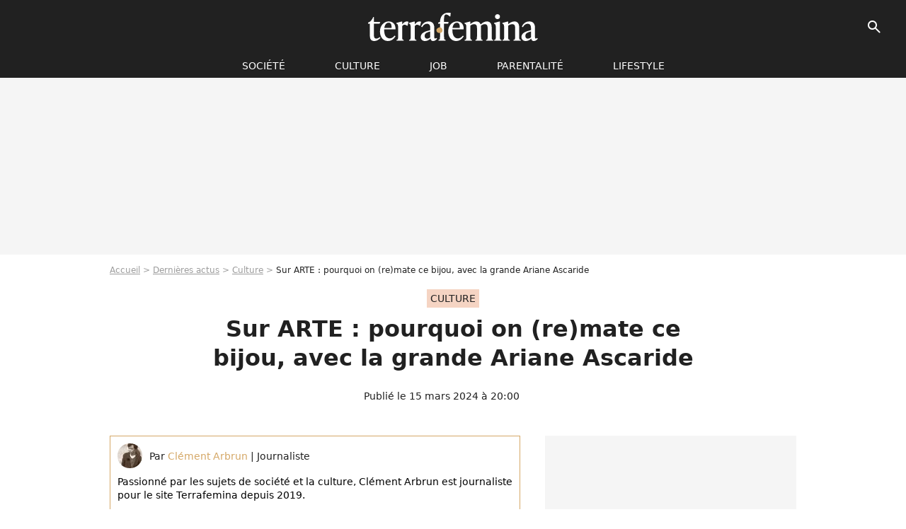

--- FILE ---
content_type: text/html; charset=UTF-8
request_url: https://www.terrafemina.com/article/marseille-on-redecouvre-gratuit-en-streaming-ce-film-de-guediguian-avec-arianne-ascaride_a370605/1
body_size: 14704
content:
<!DOCTYPE html>
<html>
    <head>
        <meta charset="UTF-8">
        <meta name="robots" content="index,follow,max-snippet:-1,max-image-preview:large,max-video-preview:6" />
                <meta name="viewport" content="width=device-width, initial-scale=1.0, maximum-scale=1.0, minimum-scale=1.0, user-scalable=no">
        <title>Sur ARTE : pourquoi on (re)mate ce bijou, avec la grande Ariane Ascaride - Terrafemina</title>
            
                                                                                                                                                                                                                                            
        
            <meta property="og:url" content="https://www.terrafemina.com/article/marseille-on-redecouvre-gratuit-en-streaming-ce-film-de-guediguian-avec-arianne-ascaride_a370605/1">
    
    
    
    
                    <meta property="article:published_time" content="2024-03-15T20:00:00+01:00">
    
                    <meta property="article:modified_time" content="2024-03-15T20:00:00+01:00">
    
            <meta property="article:section" content="Culture" />
    
                        <meta property="article:tag" content="Culture" />
                    <meta property="article:tag" content="cinéma" />
            
        <meta name="keywords" content="" />
        <meta name="Googlebot" content="noarchive" />
        <meta name="author" content="Terrafemina" />
        <meta name="country" content="France" />
        <meta name="geo.country" content="FR" />
                <meta name="description" content="Marseille, la gauche, les femmes, l&amp;#039;amour... Voilà un film de Robert Guédiguian qui émerveille par sa tendresse, sa dimension contestataire et ses figures féminines fortes. On le rattrape fissa, gratuitement en streaming, grâce à ARTE." />
                        <meta name="twitter:site" content="@terrafemina" />
                    <meta property="og:type" content="article" />
        <meta name="twitter:card" content="summary_large_image" />
                <meta property="og:title" content="Sur ARTE : pourquoi on (re)mate ce bijou, avec la grande Ariane Ascaride" />
        <meta name="twitter:title" content="Sur ARTE : pourquoi on (re)mate ce bijou, avec la grande Ariane Ascaride" />
                        <meta property="og:description" content="Marseille, la gauche, les femmes, l&amp;#039;amour... Voilà un film de Robert Guédiguian qui émerveille par sa tendresse, sa dimension contestataire et ses figures féminines fortes. On le rattrape fissa, gratuitement en streaming, grâce à ARTE." />
        <meta name="twitter:description" content="Marseille, la gauche, les femmes, l&amp;#039;amour... Voilà un film de Robert Guédiguian qui émerveille par sa tendresse, sa dimension contestataire et ses figures féminines fortes. On le rattrape fissa, gratuitement en streaming, grâce à ARTE." />
                            <meta property="og:image" content="https://static1.terrafemina.com/articles/5/37/06/05/@/621530-sur-arte-on-re-decouvre-fissa-cette-me-1200x630-1.jpg" />
    <meta name="twitter:image" content="https://static1.terrafemina.com/articles/5/37/06/05/@/621530-sur-arte-on-re-decouvre-fissa-cette-me-1200x630-1.jpg" />
                                                
        <link rel="shortcut icon" type="image/x-icon" href="https://static1.terrafemina.com/build/tf_fr/favicon.bb8044dc.png">
        <link rel="icon" type="image/ico" href="https://static1.terrafemina.com/build/tf_fr/favicon.bb8044dc.png">

                        
                        <link rel="preload" href="https://static1.terrafemina.com/build/tf_fr/logo_brand_main.0b5ba459.svg" as="image" />
        
    
            
            
                    <link rel="preload" href="https://static1.terrafemina.com/build/tf_fr/article-7815508d75596e3709d8.css" as="style" />
        <link rel="stylesheet" href="https://static1.terrafemina.com/build/tf_fr/article-7815508d75596e3709d8.css">
    
                
        
<script type="text/javascript">
(function(global) {
    var fontCss           = localStorage.getItem('pp_font_code');
    var distantFontHash   = localStorage.getItem('pp_font_url');
    var currentFontHash   = "https\u003A\/\/static1.terrafemina.com\/build\/tf_fr\/fonts_standalone\u002D839a86215bf0d18acd64.css";

    if (fontCss && distantFontHash && (distantFontHash === currentFontHash)) {
        var style           = document.createElement('style');
            style.type      = 'text/css';
            style.innerHTML = fontCss;

        document.head.appendChild(style);
    }
}(window));
</script>

            </head>

    
    <body class="article-universe articlepage-route ">
    
                <div class="sub-body">
            

<header id="header-main" class="header-main js-header-main">
    <div class="header-top">
        <div class="header-top-left">
            <i id="header-main-menu-icon" class="header-main-menu-icon ui-icons">menu</i>
            <i id="header-main-close-icon" class="header-main-close-icon ui-icons">close2</i>
        </div>

                                <span class="js-b16 1F header-main-logo" aria-label="Accueil">
                <img
                    class="header-logo"
                    src="https://static1.terrafemina.com/build/tf_fr/logo_brand_main.0b5ba459.svg"
                    alt="Terrafemina"
                    width="202"
                    height="50"
                >
            </span>
                    
        <div class="header-top-right">
                        <div class="header-main-btn-holder">
                                    
                                                </div>
            
                                        <i id="header-main-search-icon" class="ui-icons header-main-search-icon">search</i>
                    </div>
    </div>

                        <nav id="header-nav-panel" class="header-bottom header-nav-unloaded"  data-subnav="/api/menu" >
            
                
    <div class="header-main-dropdown-container js-nav-item-holder">
        <div class="header-main-category">
                            <span class="js-b16 1FCB4A4C1FC24F424643CB433FCB21232C2C header-main-nav-link ">société</span>
            
                            <i class="header-icon-more ui-icons">chevron_bot</i>
                <i class="header-icon-next ui-icons js-btn-expand-subnav">chevron_right</i>
                    </div>

                    <div class="header-main-subcategory js-subnav-item-holder" data-key="societe"></div>
            </div>
            
                
    <div class="header-main-dropdown-container js-nav-item-holder">
        <div class="header-main-category">
                            <span class="js-b16 1FCB4A4C1F42C348CBC3C1433FCB2122262C header-main-nav-link ">Culture</span>
            
                            <i class="header-icon-more ui-icons">chevron_bot</i>
                <i class="header-icon-next ui-icons js-btn-expand-subnav">chevron_right</i>
                    </div>

                    <div class="header-main-subcategory js-subnav-item-holder" data-key="culture"></div>
            </div>
            
                
    <div class="header-main-dropdown-container js-nav-item-holder">
        <div class="header-main-category">
                            <span class="js-b16 1FCB4A4C1FCBC14AC44A46483FCB22222C header-main-nav-link ">Job</span>
            
                            <i class="header-icon-more ui-icons">chevron_bot</i>
                <i class="header-icon-next ui-icons js-btn-expand-subnav">chevron_right</i>
                    </div>

                    <div class="header-main-subcategory js-subnav-item-holder" data-key="job"></div>
            </div>
            
                
    <div class="header-main-dropdown-container js-nav-item-holder">
        <div class="header-main-category">
                            <span class="js-b16 1FCB4A4C1F4349444A49CBC23FCB262B2C header-main-nav-link ">Parentalité</span>
            
                            <i class="header-icon-more ui-icons">chevron_bot</i>
                <i class="header-icon-next ui-icons js-btn-expand-subnav">chevron_right</i>
                    </div>

                    <div class="header-main-subcategory js-subnav-item-holder" data-key="parentalite"></div>
            </div>
            
                
    <div class="header-main-dropdown-container js-nav-item-holder">
        <div class="header-main-category">
                            <span class="js-b16 1FCB4A4C1F48464443C2CBC648433FCB212B2521 header-main-nav-link ">Lifestyle</span>
            
                            <i class="header-icon-more ui-icons">chevron_bot</i>
                <i class="header-icon-next ui-icons js-btn-expand-subnav">chevron_right</i>
                    </div>

                    <div class="header-main-subcategory js-subnav-item-holder" data-key="lifestyle"></div>
            </div>
</nav>
            
        <div id="header-main-search-container" class="header-main-search-container">
        <div id="header-main-search-canceled" class="header-main-search-canceled">Annuler</div>

        
<form method="post" action="/rechercher" class="search-form js-search">
    <label for="search_bar" class="search-form-label" aria-label="Rechercher sur Terrafemina"><i class="search-form-picto ui-icons">search</i></label>
    <input
        id="search_bar"
        name="q"
        type="text"
        class="search-form-input js-input-txt"
        placeholder="Rechercher sur Terrafemina"
    />
    <button type="submit" class="search-form-submit js-submit-form" disabled aria-label="__label.header.search.submit">
        OK
    </button>
</form></div>
    </header>
                            


<div class="js-art-top-cta article-header-container">
    <div class="article-header-element-container">
        <span class="js-b16 1F article-header-link">
            <img
                class="article-header-logo"
                src="https://static1.terrafemina.com/build/tf_fr/logo_brand_main.0b5ba459.svg"
                alt="Terrafemina"
                width="202"
                height="50"
            >
        </span>

        
                        
    
        
        
        
                            
        
        
        
        
    
        <span class="js-b16 [base64] btn article-header-subcategory btn-type-primary" data-jan="{&quot;eventAction&quot;:[&quot;click&quot;],&quot;eventName&quot;:&quot;diapo_open_from_header&quot;,&quot;position_name&quot;:&quot;diapo_open_button_from_header&quot;,&quot;content_id&quot;:370605}">
                            <span>Voir les 12 photos</span>
            </span>

            </div>

    <span id="progress-bar"></span>
</div>
    
            
    

                            



    


<div class="ad-placement ad-placement-header ad-placeholder">
                    <div class="ad-logo"></div>    
    <div class="ad-container">
        
                    <div class="ad-item "
                id="jad-header-01"
                data-position="header"
                data-device="all"
                data-keywords="%7B%22special-targeting%22%3A%22header%22%7D">
            </div>
            </div>
</div>

            
            <main class="main-content" id="main-content">
                            <div class="breadcrumb">
    <a class="item" href="/">Accueil</a><a class="item" href="/news/1">Dernières actus</a><a class="item" href="/tag/culture_t2397">Culture</a><h1 class="item" role="heading" aria-level="1">Sur ARTE : pourquoi on (re)mate ce bijou, avec la grande Ariane Ascaride</h1></div>            
                                

<div class="article-title-container mg-container">
            <div class="article-title-label">
            
                                    
                    
        
            
        
        
            <span class="label label-type-univers">
                    Culture
                </span>
    
            
            
                    </div>
    
                                                        
    
    
    
    <div class="title-page-container"
            >
                <div class="title-page-text">
        Sur ARTE : pourquoi on (re)mate ce bijou, avec la grande Ariane Ascaride</div></div>


    
    <div class="article-title-published-container">
        <span class="article-title-published">
                            Publié le  15 mars 2024 à 20:00
                    </span>
                    



<div class="share-container js-share"
            data-title="Sur ARTE : pourquoi on (re)mate ce bijou, avec la grande Ariane Ascaride"
    
    
    
                
                                            
                            
         data-jan="{&quot;eventAction&quot;:[&quot;click&quot;],&quot;eventName&quot;:&quot;social_share&quot;,&quot;position_name&quot;:&quot;social_share_button&quot;}"
    
>
    <div class="icon-container article-title-share ">
        <i class="ui-icons icon-share icon-share">share</i>
    </div>

            <span class="txt-container">Partager</span>
    </div>
            </div>
</div>



                                <div class="gd-2-cols">
                                        <div class="left-col">
                            <section class="article-container">
                                        
            
        <div class="author-article-bio-container mg-content">
            <div class="author-article-bio-link-container">
                <img src="https://static1.terrafemina.com/authors/7/10/07/@/1007-5d022f0fce480-35x35-1.jpg"
                    class="author-article-picture"
                    width="35"
                    height="35"
                />

                <span class="author-article-bio-link-span">
                    Par

                    <span class="author-article-bio-name">
                                            <a class="author-article-bio-link" href="/auteur/clement-arbrun_a1007">Clément Arbrun</a>
                                        </span>

                    |

                    <span class="author-article-bio-status">
                                            Journaliste
                                        </span>
                </span>
            </div>

                        <div class="author-article-bio-description">
                Passionné par les sujets de société et la culture, Clément Arbrun est journaliste pour le site Terrafemina depuis 2019.
            </div>
            
                                                </div>
                        
                    
<div class="article-headline mg-content">
    Marseille, la gauche, les femmes, l'amour... Voilà un film de Robert Guédiguian qui émerveille par sa tendresse, sa dimension contestataire et ses figures féminines fortes. On le rattrape fissa, gratuitement en streaming, grâce à ARTE.
</div>
        
        <div class="mg-container js-editorial-content" id="article-content">
            
    <div data-src="https://printaudio.360.audion.fm/public/playerScripts/v1/collections/b1cJFL8lGRdd/player.js" class="audion-reader mg-content" id="audion_player_placeholder"></div>
                
        
        
                            
        
    <div class="main-media-container mg-content">
                    
            
            

        


        
<div class="player-container js-media-player player-main"  id="player-main">
                                                        
                    <div class="player-item"
                    data-video-id="x8ujtgc"
        
        
                    data-media-id="621532"
        
        
                    data-position="playertop"
        
                    data-smart-mute="1"
        
        data-player-id="x1j452"
    >
        <div class="player-anchor" >
                            <img class="player-thumbnail" src="https://static1.terrafemina.com/articles/5/37/06/05/@/621530-sur-arte-on-re-decouvre-fissa-cette-me-580x326-1.jpg" width="580" height="326" >
                    </div>
    </div>
                        
                </div>

                            <span class="media-copyright">Sur ARTE : pourquoi on (re)mate ce bijou, avec la grande Ariane Ascaride</span>
                                </div>


    
    <div class="stickers-article-container mg-content">
                    

    
        <span class="js-b16 [base64]#block-diapo2 stickers-item" data-jan="{&quot;eventAction&quot;:[&quot;click&quot;],&quot;eventName&quot;:&quot;diapo_open_from_carousel&quot;,&quot;position_name&quot;:&quot;diapo_open_button_and_thumbnails_from_carousel&quot;,&quot;content_id&quot;:370605}">
    
        <img class="stickers-item-img" src="https://static1.terrafemina.com/articles/5/37/06/05/@/621530-sur-arte-on-re-decouvre-fissa-cette-me-100x90-1.jpg" width="100" height="90" loading="lazy" alt="Sur ARTE, on (re)découvre fissa cette merveille, avec l&#039;immense Ariane Ascaride">

        </span>
                        

    
        <span class="js-b16 [base64]#block-diapo3 stickers-item" data-jan="{&quot;eventAction&quot;:[&quot;click&quot;],&quot;eventName&quot;:&quot;diapo_open_from_carousel&quot;,&quot;position_name&quot;:&quot;diapo_open_button_and_thumbnails_from_carousel&quot;,&quot;content_id&quot;:370605}">
    
        <img class="stickers-item-img" src="https://static1.terrafemina.com/articles/5/37/06/05/@/621530-sur-arte-on-re-decouvre-fissa-cette-me-100x90-1.jpg" width="100" height="90" loading="lazy" alt="Sur ARTE : pourquoi on (re)mate ce bijou, avec la grande Ariane Ascaride">

        </span>
                        

    
        <span class="js-b16 [base64]#block-diapo4 stickers-item" data-jan="{&quot;eventAction&quot;:[&quot;click&quot;],&quot;eventName&quot;:&quot;diapo_open_from_carousel&quot;,&quot;position_name&quot;:&quot;diapo_open_button_and_thumbnails_from_carousel&quot;,&quot;content_id&quot;:370605}">
    
        <img class="stickers-item-img" src="https://static1.terrafemina.com/articles/5/37/06/05/@/621520-marseille-la-gauche-les-femmes-l-amou-100x90-2.jpg" width="100" height="90" loading="lazy" alt="Marseille, la gauche, les femmes, l&#039;amour... Voilà un film de Robert Guédiguian qui émerveille par sa tendresse, sa dimension contestataire et ses figures féminiens fortes. On le rattrape fissa, gratuitement en streaming, grâce à ARTE. 
Ariane Ascaride (habillée en Dior) - Photocall de la 49ème édition de la cérémonie des César à l&#039;Olympia à Paris le 23 février 2024 © Dominique Jacovides / Olivier Borde / Bestimage ">

        </span>
                        

    
        <span class="js-b16 [base64]#block-diapo5 stickers-item" data-jan="{&quot;eventAction&quot;:[&quot;click&quot;],&quot;eventName&quot;:&quot;diapo_open_from_carousel&quot;,&quot;position_name&quot;:&quot;diapo_open_button_and_thumbnails_from_carousel&quot;,&quot;content_id&quot;:370605}">
    
        <img class="stickers-item-img" src="https://static1.terrafemina.com/articles/5/37/06/05/@/621526-ca-raconte-quoi-c-est-simple-marius-100x90-2.jpg" width="100" height="90" loading="lazy" alt="Ca raconte quoi ? C&#039;est simple : Marius et Jeannette, prolétaires abimés par la vie, se rencontrent, se chamaillent au début, puis se découvrent, et s&#039;aiment. Sous le soleil, pas de misère, mais des échanges hauts en couleurs avec leurs amis du quartier de l&#039;Estaque.">

        </span>
                        

    
        <span class="js-b16 [base64]#block-diapo6 stickers-item" data-jan="{&quot;eventAction&quot;:[&quot;click&quot;],&quot;eventName&quot;:&quot;diapo_open_from_carousel&quot;,&quot;position_name&quot;:&quot;diapo_open_button_and_thumbnails_from_carousel&quot;,&quot;content_id&quot;:370605}">
    
        <img class="stickers-item-img" src="https://static1.terrafemina.com/articles/5/37/06/05/@/621521-dans-la-peau-de-la-solaire-jeannette-ce-100x90-2.jpg" width="100" height="90" loading="lazy" alt="Dans la peau de la solaire Jeannette, celle qui décoche des sourires à faire s&#039;écrouler les murs mais aussi des coups de gueule contre le capitalisme et l&#039;exploitation, on retrouve l&#039;immense Ariane Ascaride. Aux côtés de ses consoeurs, elle incarne l&#039;âme de ce film intime et politique. On vous raconte pourquoi...
Ariane Ascaride (habillée en Dior) - 49ème édition de la cérémonie des César à l&#039;Olympia à Paris le 23 février 2024 © Dominique Jacovides / Olivier Borde / Bestimage ">

        </span>
                </div>

    <div class="mg-content">
                        
    
        
        
        
                            
        
                            
        
        
    
        <a
    class="btn btn-type-primary btn-md"
            href="/diapo/marseille-on-redecouvre-gratuit-en-streaming-ce-film-de-guediguian-avec-arianne-ascaride_a370605/1"
                    
                                            
                            
         data-jan="{&quot;eventAction&quot;:[&quot;click&quot;],&quot;eventName&quot;:&quot;diapo_open_from_carousel&quot;,&quot;position_name&quot;:&quot;diapo_open_button_and_thumbnails_from_carousel&quot;,&quot;content_id&quot;:370605}"
    
        >
                            <span>Voir les 12 photos</span>
            </a>

            </div>




    
                            

    

    
    

<div class="ad-placement ad-placement-atf mg-content ad-only-mobile ad-placeholder ad-entitled">
                    <div class="ad-logo"></div>    
    <div class="ad-container">
                                <div class="ad-title">La suite après la publicité</div>
        
                    <div class="ad-item "
                id="jad-atf_mobile-01"
                data-position="rectangle_atf"
                data-device="mobile"
                data-keywords="%5B%5D">
            </div>
            </div>
</div>

                                            
                                            
                        
        
                        <div class="block-text">
            <p>Car Paris suffit bien deux minutes, Arte nous propose une escale en plein <a href="/article/vacances-a-marseille-on-lutte-contre-le-harcelement-a-la-plage_a365347/1">Marseille</a>. Sur le site est disponible toute une partie de l'oeuvre du cinéaste Robert Guédiguian, qui a su comme aucun autre sublimer la cité phocéenne. Ses citoyens, son langage, sa poésie, oui, mais aussi... Ses femmes.</p><p>Et un film<span class="js-b16 45CBCBC0C22D1F1FCCCCCC194AC1CB4319CBC41F44C11FC4464B434FC21F202A202C22241E2020201EBA1F4E4AC146C3C21E43CB1E4D434A494943CBCB431F"> à (re)voir gratuitement en streaming ici-même </span> en dit long sur cet aspect : <em>Marius et Jeannette</em>, heureusement moins tragique qu'un Roméo et Juliette. Ca raconte quoi ? C'est simple : Marius et Jeannette, prolétaires abimés par la vie, se rencontrent, se chamaillent au début, puis se découvrent, et s'aiment. Sous le soleil, pas de misère, mais des échanges hauts en couleurs avec leurs amis du quartier de l'Estaque.</p><p>Dans la peau de la solaire Jeannette, celle qui décoche des sourires à faire s'écrouler les murs mais aussi des coups de gueule contre le capitalisme et l'exploitation, on retrouve l'immense <a href="/article/festival-off-d-avignon-2023-8-spectacles-qui-captent-admirablement-bien-notre-societe_a369322/1">Ariane Ascaride</a>. Aux côtés de ses consoeurs, elle incarne l'âme de ce film intime et politique.</p><p>On vous raconte pourquoi...</p><div class="title-h2">Dans le coeur des femmes, une lutte contre le capitalisme et la bêtise humaine</div><p>Voilà un film qui réchauffe le coeur. Gnan-gnan ? Non, simplement tendre, authentique, et très caustique, surtout par ce qu'il dévoile d'une France tout sauf résignée, qui dialogue, s'ouvre à l'autre, lutte contre les discriminations et la bêtise humaine. Bien des personnages de cette chronique marseillaise prennent position contre la haine facile, l'abattement des travailleurs, les préjugés, luttent pour le respect, la grève... <a href="/article/moins-de-patriarcat-plus-de-celine-sciamma-les-films-de-la-cineaste-enfin-sur-netflix_a369949/1">L'amour.</a></p><p>Oui, car c'est une romance, et force est de constater que l'amour y est militant. Quand la fille de Jeannette évoque le bonheur de sa mère, elle délivre un véritable discours politique : "<em>Je voudrais qu'elle soit heureuse. Elle le mérite. J'ai presque envie de dire qu'elle y a droit. Que si elle avait pas sa part de bonheur, ce serait comme une injustice</em>"</p><p>Il n'y a bien que Robert Guédiguian pour mêler avec tant de vérité les sentiments et l'engagement. On le comprend aussi lorsqu'un personnage, féminin une nouvelle fois, s'exprime l'espace d'un monologue empli de gravité sur la proximité affective qu'elle a éprouvé lors de l'Occupation, comme un besoin urgent d'aimer pour survivre, dans un contexte des plus tragiques. Là, la tendresse se fait devoir de mémoire.</p><p>"<em>C'est une histoire d'amour. Pas Sissi et l'archiduc. Non, une histoire d'amour chez les pauvres, là où il n'y a vraiment aucun intérêt en jeu dans le fait de vivre ensemble</em>", décrypte le cinéaste du côté d'ARTE. "<em>Il y aurait plutôt des soucis supplémentaires. C'est un conte : la vie n'est pas comme cela. Croyez-moi, j'en suis conscient. C'est une proposition, une envie de lumière, d'air frais, de bonheur malgré tout possible</em>".</p><p>"<em>La cour ressemble à une scène de théâtre : les voisins de Jeannette constituent le choeur antique. Ce qui me permet d'intervenir dans le débat crucial de la recette de l'aïoli, de faire de la publicité pour L'Humanité, d'insister sur le fait que voter Le Pen ne serait-ce qu'une fois est une fois de trop... Bref, de situer dans son contexte actuel cette histoire d'amour</em>"</p><p>La manière dont le réalisateur perçoit l'Amour avec un grand A n'a jamais été aussi actuelle. Car aujourd'hui, comme le démontrent les travaux polyphoniques d'Aline Laurent-Mayard, <a href="/article/amour-victoire-tuaillon-nous-parle-coeur-couple-et-feminisme_a358404/1">Mona Chollet et Victoire Tuaillon,</a> l'amour est <a href="/article/relations-pourquoi-l-amour-est-la-nouvelle-grande-lutte-feministe_a360588/1">au coeur des luttes féministes.</a> Des combats qui pourraient trouver en Jeannette une formidable égérie !</p>
        </div>
        
                    
        </div>
    </section>

        
        <section class="mg-container js-embed" data-type="outbrain">
                <!-- OUTBRAIN -->
<div class="OUTBRAIN"
     data-src="https://www.terrafemina.com/article/marseille-on-redecouvre-gratuit-en-streaming-ce-film-de-guediguian-avec-arianne-ascaride_a370605/1"
     data-widget-id="AR_6"
     data-ob-template="terrafemina"
></div>
<!-- OUTBRAIN -->

    </section>

            <section class="mg-container" >
                            
                
                    
    
    
    
    <div class="title-section-container"
            >
                <div class="title-section-text">
        Mots clés</div></div>



            
                                        <span class="js-b16 1FCB4A4C1F42C348CBC3C1433FCB2122262C tag-card">
            Culture
        </span>
                                            <span class="js-b16 1FCB4A4C1F4943CCC21E43C2C24349CB4643484843C23FCB2A tag-card">
            News essentielles
        </span>
                                            <a class="tag-card" href="/tag/femmes-engagees_t2322">
            Femmes engagées
        </a>
                                            <span class="js-b16 1FCB4A4C1F4E4AC1C243464848433FCB2A252321 tag-card">
            marseille
        </span>
                                            <a class="tag-card" href="/tag/cinema_t207">
            cinéma
        </a>
                                            <a class="tag-card" href="/tag/femmes_t122">
            femmes
        </a>
                                            <a class="tag-card" href="/tag/amour_t862">
            amour
        </a>
                                            <a class="tag-card" href="/tag/relations_t1032">
            relations
        </a>
            </section>
                        </div>
                    
                                        <div class="right-col">
                                                                                


    
    

    
<div class="ad-placement ad-placement-atf mg-container ad-only-desk ad-placeholder ad-sticky">
                    <div class="ad-logo"></div>    
    <div class="ad-container">
        
                    <div class="ad-item "
                id="jad-atf_desktop-01"
                data-position="rectangle_atf"
                data-device="desktop"
                data-keywords="%5B%5D">
            </div>
            </div>
</div>

     
    
    
    <section class="rc-section mg-container">
                            
                
                    
    
    
    
    <div class="title-section-container"
            >
                <div class="title-section-text">
        Sur le même thème</div></div>


    
    <div class="rc-content gd gd-gap-15 gd-s-1">
                                    




        












                



    


    


                        








<article class="news-card news-card-1 news-card-row"     >
    <!-- news card picture -->
                        
            
                    
        
                    
                
                
    
    
    
    
        
                
        <figure class="thumbnail news-card-picture thumbnail-1-1 thumbnail-cover"
                    >
                                    
                            
            
                            
        <img class="thumb-img-100 thumb-img"
            src="https://static1.terrafemina.com/uploads/cf/c4/1d/d2/bb877dbe6703a3cc-105x105-1.jpg"
            alt="&quot;Je n&#039;étais pas assez...&quot; : Jennifer Lawrence explique pourquoi ce cinéaste très connu (et plutôt sexiste) ne l&#039;a pas engagée pour son plus grand film"
            width="105"
            height="105"
            loading="lazy"
                
            role="presentation"
        />

            
        
        
                </figure>

        
            
    <div class="news-card-info">
                                                        <div class="news-card-label-container">
                                                                                    
                    
        
            
        
        
            <span class="label label-type-univers">
                    people
                </span>
    
                                            </div>
                            
                                                
                                                    <div
                    class="news-card-title"
                                    >

                                            <a href="/article/je-netais-pas-assez-jennifer-lawrence-explique-pourquoi-ce-cineaste-tres-connu-et-plutot-sexiste-ne-la-pas-engagee-pour-son-plus-grand-film_a377009/1" class="news-card-link"      role="link" aria-label="&quot;Je n&#039;étais pas assez...&quot; : Jennifer Lawrence explique pourquoi ce cinéaste très connu (et plutôt sexiste) ne l&#039;a pas engagée pour son plus grand film">&quot;Je n&#039;étais pas assez...&quot; : Jennifer Lawrence explique pourquoi ce cinéaste très connu (et plutôt sexiste) ne l&#039;a pas engagée pour son plus grand film</a>
                    
                </div>
                            
                                                
                                                        <div class="news-card-date">16 janvier 2026</div>
                                        </div>
</article>

                            




        












                



    


    


                        








<article class="news-card news-card-1 news-card-row"     >
    <!-- news card picture -->
                        
            
                    
        
                    
                
                
    
    
    
    
        
                
        <figure class="thumbnail news-card-picture thumbnail-1-1 thumbnail-cover"
                    >
                                    
                            
            
                            
        <img class="thumb-img-100 thumb-img"
            src="https://static1.terrafemina.com/uploads/d9/46/4d/3f/7a0c89164a796eb4-105x105-1.jpg"
            alt="&quot;Va manger&quot;, &quot;Sac d&#039;os&quot; : Ariana Grande dévoile son amour à ses followers, elle est victime de skinny shaming"
            width="105"
            height="105"
            loading="lazy"
                
            role="presentation"
        />

            
        
        
                </figure>

        
            
    <div class="news-card-info">
                                                        <div class="news-card-label-container">
                                                                                    
                    
        
            
        
        
            <span class="label label-type-univers">
                    réseaux sociaux
                </span>
    
                                            </div>
                            
                                                
                                                    <div
                    class="news-card-title"
                                    >

                                            <a href="/article/va-manger-sac-d-os-ariana-grande-devoile-son-amour-a-ses-followers-elle-est-victime-de-skinny-shaming_a376685/1" class="news-card-link"      role="link" aria-label="&quot;Va manger&quot;, &quot;Sac d&#039;os&quot; : Ariana Grande dévoile son amour à ses followers, elle est victime de skinny shaming">&quot;Va manger&quot;, &quot;Sac d&#039;os&quot; : Ariana Grande dévoile son amour à ses followers, elle est victime de skinny shaming</a>
                    
                </div>
                            
                                                
                                                        <div class="news-card-date">31 octobre 2025</div>
                                        </div>
</article>

                            




        












                



    


    


                        








<article class="news-card news-card-1 news-card-row"     >
    <!-- news card picture -->
                        
            
                    
        
                    
                
                
    
    
    
    
        
                
        <figure class="thumbnail news-card-picture thumbnail-1-1 thumbnail-cover"
                    >
                                    
                            
            
                            
        <img class="thumb-img-100 thumb-img"
            src="https://static1.terrafemina.com/uploads/42/b1/68/3e/ccb0d0fbc769d686-105x105-1.jpg"
            alt="&quot;A deux doigts de fondre en larmes&quot; : Ariana Grande épuisée par les photographes, elle éclate en plein tapis rouge"
            width="105"
            height="105"
            loading="lazy"
                
            role="presentation"
        />

            
        
        
                </figure>

        
            
    <div class="news-card-info">
                                                        <div class="news-card-label-container">
                                                                                    
                    
        
            
        
        
            <span class="label label-type-univers">
                    Culture
                </span>
    
                                            </div>
                            
                                                
                                                    <div
                    class="news-card-title"
                                    >

                                            <a href="/article/a-deux-doigts-de-fondre-en-larmes-ariana-grande-epuisee-par-les-photographes-elle-eclate-en-plein-tapis-rouge_a376768/1" class="news-card-link"      role="link" aria-label="&quot;A deux doigts de fondre en larmes&quot; : Ariana Grande épuisée par les photographes, elle éclate en plein tapis rouge">&quot;A deux doigts de fondre en larmes&quot; : Ariana Grande épuisée par les photographes, elle éclate en plein tapis rouge</a>
                    
                </div>
                            
                                                
                                                        <div class="news-card-date">19 novembre 2025</div>
                                        </div>
</article>

                            




        












                



    


    


                        








<article class="news-card news-card-1 news-card-row"     >
    <!-- news card picture -->
                        
            
                    
        
                    
                
                
    
    
    
    
        
                
        <figure class="thumbnail news-card-picture thumbnail-1-1 thumbnail-cover"
                    >
                                    
                            
            
                            
        <img class="thumb-img-100 thumb-img"
            src="https://static1.terrafemina.com/uploads/49/e8/f1/9e/634a3febf8e2fafb-105x105-1.jpg"
            alt="“C’est dangereux” : Ariana Grande dénonce les critiques sur son apparence et déclenche la colère des internautes"
            width="105"
            height="105"
            loading="lazy"
                
            role="presentation"
        />

            
        
        
                </figure>

        
            
    <div class="news-card-info">
                                                        <div class="news-card-label-container">
                                                                                    
                    
        
            
        
        
            <span class="label label-type-univers">
                    people
                </span>
    
                                            </div>
                            
                                                
                                                    <div
                    class="news-card-title"
                                    >

                                            <a href="/article/cest-dangereux-ariana-grande-denonce-les-critiques-sur-son-apparence-et-declenche-la-colere-des-internautes_a376825/1" class="news-card-link"      role="link" aria-label="“C’est dangereux” : Ariana Grande dénonce les critiques sur son apparence et déclenche la colère des internautes">“C’est dangereux” : Ariana Grande dénonce les critiques sur son apparence et déclenche la colère des internautes</a>
                    
                </div>
                            
                                                
                                                        <div class="news-card-date">1 décembre 2025</div>
                                        </div>
</article>

                            




        












                



    


    


                        








<article class="news-card news-card-1 news-card-row"     >
    <!-- news card picture -->
                        
            
                    
        
                    
                
                
    
    
    
    
        
                
        <figure class="thumbnail news-card-picture thumbnail-1-1 thumbnail-cover"
                    >
                                    
                            
            
                            
        <img class="thumb-img-100 thumb-img"
            src="https://static1.terrafemina.com/uploads/20/8d/cb/3a/0449a926e69247ab-105x105-1.jpg"
            alt="&quot;L&#039;âge d&#039;un grand-père&quot; : ce grand écrivain devient papa à 65 ans, une tendance très patriarcale qui suscite la controverse"
            width="105"
            height="105"
            loading="lazy"
                
            role="presentation"
        />

            
        
        
                </figure>

        
            
    <div class="news-card-info">
                                                        <div class="news-card-label-container">
                                                                                    
                    
        
            
        
        
            <span class="label label-type-univers">
                    Société
                </span>
    
                                            </div>
                            
                                                
                                                    <div
                    class="news-card-title"
                                    >

                                            <span class="js-b16 [base64] news-card-link" role="link" aria-label="&quot;L&#039;&acirc;ge d&#039;un grand-p&egrave;re&quot; : ce grand &eacute;crivain devient papa &agrave; 65 ans, une tendance tr&egrave;s patriarcale qui suscite la controverse">&quot;L&#039;âge d&#039;un grand-père&quot; : ce grand écrivain devient papa à 65 ans, une tendance très patriarcale qui suscite la controverse</span>
                    
                </div>
                            
                                                
                                                        <div class="news-card-date">27 octobre 2025</div>
                                        </div>
</article>

                            




        












                



    


    


                        








<article class="news-card news-card-1 news-card-row"     >
    <!-- news card picture -->
                        
            
                    
        
                    
                
                
    
    
    
    
        
                
        <figure class="thumbnail news-card-picture thumbnail-1-1 thumbnail-cover"
                    >
                                    
                            
            
                            
        <img class="thumb-img-100 thumb-img"
            src="https://static1.terrafemina.com/uploads/8b/1d/32/5b/82ca9e1fdb1de305-105x105-1.jpg"
            alt="&quot;Elle ressemble à la mort&quot; : Ariana Grande choque par sa maigreur à l&#039;avant-première de Wicked Partie 2"
            width="105"
            height="105"
            loading="lazy"
                
            role="presentation"
        />

            
        
        
                </figure>

        
            
    <div class="news-card-info">
                                                        <div class="news-card-label-container">
                                                                                    
                    
        
            
        
        
            <span class="label label-type-univers">
                    people
                </span>
    
                                            </div>
                            
                                                
                                                    <div
                    class="news-card-title"
                                    >

                                            <span class="js-b16 [base64] news-card-link" role="link" aria-label="&quot;Elle ressemble &agrave; la mort&quot; : Ariana Grande choque par sa maigreur &agrave; l&#039;avant-premi&egrave;re de Wicked Partie 2">&quot;Elle ressemble à la mort&quot; : Ariana Grande choque par sa maigreur à l&#039;avant-première de Wicked Partie 2</span>
                    
                </div>
                            
                                                
                                                        <div class="news-card-date">11 novembre 2025</div>
                                        </div>
</article>

                        </div>

                        </section>
     
    
    
    <section class="rc-section mg-container">
                            
                
                    
    
    
    
    <div class="title-section-container"
            >
                <div class="title-section-text">
        Les articles similaires</div></div>


    
    <div class="rc-content gd gd-gap-15 gd-s-1">
                                    




        












                



    


    


                        








<article class="news-card news-card-1 news-card-row"     >
    <!-- news card picture -->
                        
            
                    
        
                    
                
                
    
    
    
    
        
                
        <figure class="thumbnail news-card-picture thumbnail-1-1 thumbnail-cover"
                    >
                                    
                            
            
                            
        <img class="thumb-img-100 thumb-img"
            src="https://static1.terrafemina.com/uploads/c6/47/50/70/335671026d7cec24-105x105-1.jpg"
            alt="&quot;Si sexy&quot; : cette actrice star de Marvel pose en brassière transparente et en culotte pour célébrer sa sensualité"
            width="105"
            height="105"
            loading="lazy"
                
            role="presentation"
        />

            
        
        
                </figure>

        
            
    <div class="news-card-info">
                                                        <div class="news-card-label-container">
                                                                                    
                    
        
            
        
        
            <span class="label label-type-univers">
                    cinéma
                </span>
    
                                            </div>
                            
                                                
                                                    <div
                    class="news-card-title"
                                    >

                                            <a href="/article/si-sexy-cette-actrice-star-de-marvel-pose-en-brassiere-transparente-et-en-culotte-pour-celebrer-sa-sensualite_a376387/1" class="news-card-link"      role="link" aria-label="&quot;Si sexy&quot; : cette actrice star de Marvel pose en brassière transparente et en culotte pour célébrer sa sensualité">&quot;Si sexy&quot; : cette actrice star de Marvel pose en brassière transparente et en culotte pour célébrer sa sensualité</a>
                    
                </div>
                            
                                                
                                                        <div class="news-card-date">12 septembre 2025</div>
                                        </div>
</article>

                            




        












                



    


    


                        








<article class="news-card news-card-1 news-card-row"     >
    <!-- news card picture -->
                        
            
                    
        
                    
                
                
    
    
    
    
        
                
        <figure class="thumbnail news-card-picture thumbnail-1-1 thumbnail-cover"
                    >
                                    
                            
            
                            
        <img class="thumb-img-100 thumb-img"
            src="https://static1.terrafemina.com/uploads/ee/a8/cd/80/2257f9c96cda0507-105x105-1.jpg"
            alt="&quot;Elle est sublime&quot; : Emma Watson ose la naked dress, la tenue transparente sulfureuse que voulait faire interdire le Festival de Cannes"
            width="105"
            height="105"
            loading="lazy"
                
            role="presentation"
        />

            
        
        
                </figure>

        
            
    <div class="news-card-info">
                                                        <div class="news-card-label-container">
                                                                                    
                    
        
            
        
        
            <span class="label label-type-univers">
                    cinéma
                </span>
    
                                            </div>
                            
                                                
                                                    <div
                    class="news-card-title"
                                    >

                                            <a href="/article/elle-est-sublime-emma-watson-ose-la-naked-dress-la-tenue-transparente-sulfureuse-que-voulait-faire-interdire-le-festival-de-cannes_a376249/1" class="news-card-link"      role="link" aria-label="&quot;Elle est sublime&quot; : Emma Watson ose la naked dress, la tenue transparente sulfureuse que voulait faire interdire le Festival de Cannes">&quot;Elle est sublime&quot; : Emma Watson ose la naked dress, la tenue transparente sulfureuse que voulait faire interdire le Festival de Cannes</a>
                    
                </div>
                            
                                                
                                                        <div class="news-card-date">26 août 2025</div>
                                        </div>
</article>

                            




        












                



    


    


                        








<article class="news-card news-card-1 news-card-row"     >
    <!-- news card picture -->
                        
            
                    
        
                    
                
                
    
    
    
    
        
                
        <figure class="thumbnail news-card-picture thumbnail-1-1 thumbnail-cover"
                    >
                                    
                            
            
                            
        <img class="thumb-img-100 thumb-img"
            src="https://static1.terrafemina.com/uploads/f6/33/dc/09/d95a71c6d9fafa88-105x105-1.jpg"
            alt="&quot;C&#039;est mon corps !&quot; : en maillot de bain sur ces selfies, cette célèbre actrice française envoie valser le body shaming des sexistes"
            width="105"
            height="105"
            loading="lazy"
                
            role="presentation"
        />

            
        
        
                </figure>

        
            
    <div class="news-card-info">
                                                        <div class="news-card-label-container">
                                                                                    
                    
        
            
        
        
            <span class="label label-type-univers">
                    cinéma
                </span>
    
                                            </div>
                            
                                                
                                                    <div
                    class="news-card-title"
                                    >

                                            <a href="/article/cest-mon-corps-en-bikini-sur-ces-selfies-cette-celebre-actrice-francaise-envoie-valser-le-body-shaming-des-sexistes_a376230/1" class="news-card-link"      role="link" aria-label="&quot;C&#039;est mon corps !&quot; : en maillot de bain sur ces selfies, cette célèbre actrice française envoie valser le body shaming des sexistes">&quot;C&#039;est mon corps !&quot; : en maillot de bain sur ces selfies, cette célèbre actrice française envoie valser le body shaming des sexistes</a>
                    
                </div>
                            
                                                
                                                        <div class="news-card-date">22 août 2025</div>
                                        </div>
</article>

                            




        












                



    


    


                        








<article class="news-card news-card-1 news-card-row"     >
    <!-- news card picture -->
                        
            
                    
        
                    
                
                
    
    
    
    
        
                
        <figure class="thumbnail news-card-picture thumbnail-1-1 thumbnail-cover"
                    >
                                    
                            
            
                            
        <img class="thumb-img-100 thumb-img"
            src="https://static1.terrafemina.com/uploads/c4/f3/b8/9a/afb3b6c2651f0d3c-105x105-1.jpg"
            alt="&quot;La plus belle femme du monde&quot; : cette superstar lesbienne est-elle en plein date ? Son nouveau crush &quot;éventuel&quot; suscite toutes les rumeurs des internautes"
            width="105"
            height="105"
            loading="lazy"
                
            role="presentation"
        />

            
        
        
                </figure>

        
            
    <div class="news-card-info">
                                                        <div class="news-card-label-container">
                                                                                    
                    
        
            
        
        
            <span class="label label-type-univers">
                    cinéma
                </span>
    
                                            </div>
                            
                                                
                                                    <div
                    class="news-card-title"
                                    >

                                            <a href="/article/la-plus-belle-femme-du-monde-cette-superstar-lesbienne-est-elle-en-plein-date-son-nouveau-crush-eventuel-suscite-toutes-les-rumeurs-des-internautes_a376258/1" class="news-card-link"      role="link" aria-label="&quot;La plus belle femme du monde&quot; : cette superstar lesbienne est-elle en plein date ? Son nouveau crush &quot;éventuel&quot; suscite toutes les rumeurs des internautes">&quot;La plus belle femme du monde&quot; : cette superstar lesbienne est-elle en plein date ? Son nouveau crush &quot;éventuel&quot; suscite toutes les rumeurs des internautes</a>
                    
                </div>
                            
                                                
                                                        <div class="news-card-date">27 août 2025</div>
                                        </div>
</article>

                            




        












                



    


    


                        








<article class="news-card news-card-1 news-card-row"     >
    <!-- news card picture -->
                        
            
                    
        
                    
                
                
    
    
    
    
        
                
        <figure class="thumbnail news-card-picture thumbnail-1-1 thumbnail-cover"
                    >
                                    
                            
            
                            
        <img class="thumb-img-100 thumb-img"
            src="https://static1.terrafemina.com/uploads/ff/43/ef/49/d96f593c4e742504-105x105-1.jpg"
            alt="&quot;Trop de botox&quot;, &quot;Hyper photoshopée !&quot; : Jennifer Aniston fait polémique avec ces photos &quot;irréelles&quot;"
            width="105"
            height="105"
            loading="lazy"
                
            role="presentation"
        />

            
        
        
                </figure>

        
            
    <div class="news-card-info">
                                                        <div class="news-card-label-container">
                                                                                    
                    
        
            
        
        
            <span class="label label-type-univers">
                    cinéma
                </span>
    
                                            </div>
                            
                                                
                                                    <div
                    class="news-card-title"
                                    >

                                            <span class="js-b16 [base64] news-card-link" role="link" aria-label="&quot;Trop de botox&quot;, &quot;Hyper photoshop&eacute;e !&quot; : Jennifer Aniston fait pol&eacute;mique avec ces photos &quot;irr&eacute;elles&quot;">&quot;Trop de botox&quot;, &quot;Hyper photoshopée !&quot; : Jennifer Aniston fait polémique avec ces photos &quot;irréelles&quot;</span>
                    
                </div>
                            
                                                
                                                        <div class="news-card-date">25 août 2025</div>
                                        </div>
</article>

                            




        












                



    


    


                        








<article class="news-card news-card-1 news-card-row"     >
    <!-- news card picture -->
                        
            
                    
        
                    
                
                
    
    
    
    
        
                
        <figure class="thumbnail news-card-picture thumbnail-1-1 thumbnail-cover"
                    >
                                    
                            
            
                            
        <img class="thumb-img-100 thumb-img"
            src="https://static1.terrafemina.com/uploads/99/f9/dc/4e/63c3989e8e004219-105x105-1.jpg"
            alt="&quot;C&#039;est de l&#039;amour pur&quot; : Adèle Exarchopoulos se confie sur ses scènes de sexe et de nudité très controversées à l&#039;écran"
            width="105"
            height="105"
            loading="lazy"
                
            role="presentation"
        />

            
        
        
                </figure>

        
            
    <div class="news-card-info">
                                                        <div class="news-card-label-container">
                                                                                    
                    
        
            
        
        
            <span class="label label-type-univers">
                    cinéma
                </span>
    
                                            </div>
                            
                                                
                                                    <div
                    class="news-card-title"
                                    >

                                            <span class="js-b16 [base64] news-card-link" role="link" aria-label="&quot;C&#039;est de l&#039;amour pur&quot; : Ad&egrave;le Exarchopoulos se confie sur ses sc&egrave;nes de sexe et de nudit&eacute; tr&egrave;s controvers&eacute;es &agrave; l&#039;&eacute;cran">&quot;C&#039;est de l&#039;amour pur&quot; : Adèle Exarchopoulos se confie sur ses scènes de sexe et de nudité très controversées à l&#039;écran</span>
                    
                </div>
                            
                                                
                                                        <div class="news-card-date">1 septembre 2025</div>
                                        </div>
</article>

                        </div>

                        </section>




    

    
<div class="ad-placement ad-placement-mtf mg-container ad-placeholder ad-sticky">
                    <div class="ad-logo"></div>    
    <div class="ad-container">
        
                    <div class="ad-item "
                id="jad-mtf-01"
                data-position="rectangle_mtf"
                data-device="all"
                data-keywords="%5B%5D">
            </div>
            </div>
</div>

     
    
    
    <section class="rc-section mg-container">
                            
                
                    
    
    
    
    <div class="title-section-container"
            >
                <div class="title-section-text">
        Dernières actualités</div></div>


    
    <div class="rc-content gd gd-gap-15 gd-s-1 mg-content">
                                    




        












                



    


    


                        








<article class="news-card news-card-1 news-card-row"     >
    <!-- news card picture -->
                        
            
                    
        
                    
                
                
    
    
    
    
        
                
        <figure class="thumbnail news-card-picture thumbnail-1-1 thumbnail-cover"
                    >
                                    
                            
            
                            
        <img class="thumb-img-100 thumb-img"
            src="https://static1.terrafemina.com/uploads/8a/fe/84/db/17815f0c8cc122d5-105x105-1.jpg"
            alt="&quot;Plus forte que Sydney Sweeney !&quot; : Kim Kardashian éblouit en lingerie, égérie de 45 ans &quot;hyper sulfureuse&quot; sur ces photos"
            width="105"
            height="105"
            loading="lazy"
                
            role="presentation"
        />

            
        
        
                </figure>

        
            
    <div class="news-card-info">
                                                        <div class="news-card-label-container">
                                                                                    
                    
        
            
        
        
            <span class="label label-type-univers">
                    mode
                </span>
    
                                            </div>
                            
                                                
                                                    <div
                    class="news-card-title"
                                    >

                                            <a href="/article/plus-forte-que-sydney-sweeney-kim-kardashian-eblouit-en-lingerie-egerie-de-45-ans-hyper-sulfureuse-sur-ces-photos_a377095/1" class="news-card-link"      role="link" aria-label="&quot;Plus forte que Sydney Sweeney !&quot; : Kim Kardashian éblouit en lingerie, égérie de 45 ans &quot;hyper sulfureuse&quot; sur ces photos">&quot;Plus forte que Sydney Sweeney !&quot; : Kim Kardashian éblouit en lingerie, égérie de 45 ans &quot;hyper sulfureuse&quot; sur ces photos</a>
                    
                </div>
                            
                                                
                                                        <div class="news-card-date">20:00</div>
                                        </div>
</article>

                            




        












                



    


    


                        








<article class="news-card news-card-1 news-card-row"     >
    <!-- news card picture -->
                        
            
                    
        
                    
                
                
    
    
    
    
        
                
        <figure class="thumbnail news-card-picture thumbnail-1-1 thumbnail-cover"
                    >
                                    
                            
            
                            
        <img class="thumb-img-100 thumb-img"
            src="https://static1.terrafemina.com/uploads/40/c6/84/01/8bbbd6cd6346a6c7-105x105-1.jpg"
            alt="&quot;Seule elle peut assumer cette tenue&quot; : Dakota Johnson &quot;sublime&quot; avec ce look déshabillé qui conjugue sensualité et classe"
            width="105"
            height="105"
            loading="lazy"
                
            role="presentation"
        />

            
        
        
                </figure>

        
            
    <div class="news-card-info">
                                                        <div class="news-card-label-container">
                                                                                    
                    
        
            
        
        
            <span class="label label-type-univers">
                    mode
                </span>
    
                                            </div>
                            
                                                
                                                    <div
                    class="news-card-title"
                                    >

                                            <a href="/article/seule-elle-peut-assumer-cette-tenue-dakota-johnson-sublime-avec-ce-look-deshabille-qui-conjugue-sensualite-et-classe_a377092/1" class="news-card-link"      role="link" aria-label="&quot;Seule elle peut assumer cette tenue&quot; : Dakota Johnson &quot;sublime&quot; avec ce look déshabillé qui conjugue sensualité et classe">&quot;Seule elle peut assumer cette tenue&quot; : Dakota Johnson &quot;sublime&quot; avec ce look déshabillé qui conjugue sensualité et classe</a>
                    
                </div>
                            
                                                
                                                        <div class="news-card-date">19:00</div>
                                        </div>
</article>

                            




        












                



    


    


                        








<article class="news-card news-card-1 news-card-row"     >
    <!-- news card picture -->
                        
            
                    
        
                    
                
                
    
    
    
    
        
                
        <figure class="thumbnail news-card-picture thumbnail-1-1 thumbnail-cover"
                    >
                                    
                            
            
                            
        <img class="thumb-img-100 thumb-img"
            src="https://static1.terrafemina.com/uploads/fc/3a/5a/e1/b039e1d23d1cd076-105x105-1.jpg"
            alt="Lena Mahfouf recrée le look iconique de cette série des années 90 et enflamme la toile"
            width="105"
            height="105"
            loading="lazy"
                
            role="presentation"
        />

            
        
        
                </figure>

        
            
    <div class="news-card-info">
                                                        <div class="news-card-label-container">
                                                                                    
                    
        
            
        
        
            <span class="label label-type-univers">
                    mode
                </span>
    
                                            </div>
                            
                                                
                                                    <div
                    class="news-card-title"
                                    >

                                            <a href="/article/lena-mahfouf-recree-le-look-iconique-de-cette-serie-des-annees-90-et-enflamme-la-toile_a377094/1" class="news-card-link"      role="link" aria-label="Lena Mahfouf recrée le look iconique de cette série des années 90 et enflamme la toile">Lena Mahfouf recrée le look iconique de cette série des années 90 et enflamme la toile</a>
                    
                </div>
                            
                                                
                                                        <div class="news-card-date">18:00</div>
                                        </div>
</article>

                            




        












                



    


    


                        








<article class="news-card news-card-1 news-card-row"     >
    <!-- news card picture -->
                        
            
                    
        
                    
                
                
    
    
    
    
        
                
        <figure class="thumbnail news-card-picture thumbnail-1-1 thumbnail-cover"
                    >
                                    
                            
            
                            
        <img class="thumb-img-100 thumb-img"
            src="https://static1.terrafemina.com/uploads/42/3c/c5/74/e7af3fd3af1bcc8c-105x105-1.jpg"
            alt="La première YouTubeuse de France est harcelée par les misogynes car elle n&#039;est &quot;toujours pas mère&quot; à 40 ans (et on souffle fort)"
            width="105"
            height="105"
            loading="lazy"
                
            role="presentation"
        />

            
        
        
                </figure>

        
            
    <div class="news-card-info">
                                                        <div class="news-card-label-container">
                                                                                    
                    
        
            
        
        
            <span class="label label-type-univers">
                    Société
                </span>
    
                                            </div>
                            
                                                
                                                    <div
                    class="news-card-title"
                                    >

                                            <a href="/article/la-premiere-youtubeuse-de-france-est-harcelee-par-les-misogynes-car-elle-nest-toujours-pas-mere-a-40-ans-et-on-souffle-fort_a377093/1" class="news-card-link"      role="link" aria-label="La première YouTubeuse de France est harcelée par les misogynes car elle n&#039;est &quot;toujours pas mère&quot; à 40 ans (et on souffle fort)">La première YouTubeuse de France est harcelée par les misogynes car elle n&#039;est &quot;toujours pas mère&quot; à 40 ans (et on souffle fort)</a>
                    
                </div>
                            
                                                
                                                        <div class="news-card-date">17:00</div>
                                        </div>
</article>

                            




        












                



    


    


                        








<article class="news-card news-card-1 news-card-row"     >
    <!-- news card picture -->
                        
            
                    
        
                    
                
                
    
    
    
    
        
                
        <figure class="thumbnail news-card-picture thumbnail-1-1 thumbnail-cover"
                    >
                                    
                            
            
                            
        <img class="thumb-img-100 thumb-img"
            src="https://static1.terrafemina.com/uploads/26/fc/e2/6a/7ac5f9f630afb87a-105x105-1.jpg"
            alt="&quot;Elle a dû coucher&quot;, &quot;promotion canapé&quot; : cette star de la télévision dénonce le sexisme dont elle a été victime (et c&#039;est affligeant)"
            width="105"
            height="105"
            loading="lazy"
                
            role="presentation"
        />

            
        
        
                </figure>

        
            
    <div class="news-card-info">
                                                        <div class="news-card-label-container">
                                                                                    
                    
        
            
        
        
            <span class="label label-type-univers">
                    television
                </span>
    
                                            </div>
                            
                                                
                                                    <div
                    class="news-card-title"
                                    >

                                            <span class="js-b16 [base64] news-card-link" role="link" aria-label="&quot;Elle a d&ucirc; coucher&quot;, &quot;promotion canap&eacute;&quot; : cette star de la t&eacute;l&eacute;vision d&eacute;nonce le sexisme dont elle a &eacute;t&eacute; victime (et c&#039;est affligeant)">&quot;Elle a dû coucher&quot;, &quot;promotion canapé&quot; : cette star de la télévision dénonce le sexisme dont elle a été victime (et c&#039;est affligeant)</span>
                    
                </div>
                            
                                                
                                                        <div class="news-card-date">14:00</div>
                                        </div>
</article>

                            




        












                



    


    


                        








<article class="news-card news-card-1 news-card-row"     >
    <!-- news card picture -->
                        
            
                    
        
                    
                
                
    
    
    
    
        
                
        <figure class="thumbnail news-card-picture thumbnail-1-1 thumbnail-cover"
                    >
                                    
                            
            
                            
        <img class="thumb-img-100 thumb-img"
            src="https://static1.terrafemina.com/uploads/e9/e7/c8/aa/c6b4e2a4630dd0e0-105x105-1.jpg"
            alt="String, jarretière et dentelle rose : Sydney Sweeney pose en lingerie et casse (encore) Internet"
            width="105"
            height="105"
            loading="lazy"
                
            role="presentation"
        />

            
        
        
                </figure>

        
            
    <div class="news-card-info">
                                                        <div class="news-card-label-container">
                                                                                    
                    
        
            
        
        
            <span class="label label-type-univers">
                    mode
                </span>
    
                                            </div>
                            
                                                
                                                    <div
                    class="news-card-title"
                                    >

                                            <span class="js-b16 [base64] news-card-link" role="link" aria-label="String, jarreti&egrave;re et dentelle rose : Sydney Sweeney pose en lingerie et casse (encore) Internet">String, jarretière et dentelle rose : Sydney Sweeney pose en lingerie et casse (encore) Internet</span>
                    
                </div>
                            
                                                
                                                        <div class="news-card-date">13:00</div>
                                        </div>
</article>

                        </div>

                                                    
    
        
        
        
                            
        
                            
        
        
    
        <span class="js-b16 1F4943CCC21F2A btn btn-type-tertiary btn-md">
                            <span>Dernières news</span>
            </span>

                    </section>




    

    
<div class="ad-placement ad-placement-btf mg-container ad-placeholder ad-sticky">
                    <div class="ad-logo"></div>    
    <div class="ad-container">
        
                    <div class="ad-item "
                id="jad-btf-01"
                data-position="rectangle_btf"
                data-device="all"
                data-keywords="%5B%5D">
            </div>
            </div>
</div>


                                            </div>
                                    </div>
                                        </main>

                                                






<div class="ad-placement ad-placement-footer">
    
    <div class="ad-container">
        
                    <div class="ad-item "
                id="jad-footer-01"
                data-position="footer"
                data-device="all"
                data-keywords="%5B%5D">
            </div>
            </div>
</div>

                






<div class="ad-placement ad-placement-interstitial">
    
    <div class="ad-container">
        
                    <div class="ad-item "
                id="jad-interstitial-01"
                data-position="interstitial"
                data-device="all"
                data-keywords="%5B%5D">
            </div>
            </div>
</div>

                






<div class="ad-placement ad-placement-pulse">
    
    <div class="ad-container">
        
                    <div class="ad-item "
                id="jad-pulse-01"
                data-position="pulse"
                data-device="all"
                data-keywords="%5B%5D">
            </div>
            </div>
</div>

                                
                
            
    

        
<script type="text/javascript">
    window._nli=window._nli||[],window._nli.push(["brand", "BNLI-1525"]),function(){var n,e,i=window._nli||(window._nli=[]);i.loaded||((n=document.createElement("script")).defer=!0,n.src="https://l.terrafemina.com/sdk.js",(e=document.getElementsByTagName("script")[0]).parentNode.insertBefore(n,e),i.loaded=!0)}();
</script>

                                                    
    




                            
            
<footer class="footer-wrapper" id="footer-main">
    <div class="footer-brand-logo">
                    <img
                class="footer-brand-logo-img"
                src="https://static1.terrafemina.com/build/tf_fr/logo_brand_white.0b5ba459.svg"
                alt="Terrafemina"
                width="202"
                height="50"
                loading="lazy"
            >
            </div>

                        <div class="footer-navigation-info-container">
                                                            <div class="footer-link-container">
                            <span class="js-b16 45CBCBC0C22D1F1FCCCCCC19CB43C1C14A44434E46494A19424F4E1FC243C1C4464243C21F48434C4A48 footer-link">
                            Conditions Générales d&#039;Utilisation
                            </span>
                            &nbsp;|&nbsp;
                        </div>
                                                                                <div class="footer-link-container">
                            <span class="js-b16 45CBCBC0C22D1F1FCCCCCC19CB43C1C14A44434E46494A19424F4E1FC243C1C4464243C21FCC454F46C2 footer-link">
                            Qui sommes-nous ?
                            </span>
                            &nbsp;|&nbsp;
                        </div>
                                                                                <div class="footer-link-container">
                            <span class="js-b16 45CBCBC0C22D1F1FCCCCCC19CB43C1C14A44434E46494A19424F4E1FC243C1C4464243C21F4E4349CB464F49C21E48434C4A4843C2 footer-link">
                            Mentions légales
                            </span>
                            &nbsp;|&nbsp;
                        </div>
                                                                                <div class="footer-link-container">
                            <span class="js-b16 45CBCBC0C22D1F1FCCCCCC19CB43C1C14A44434E46494A19424F4E1FC243C1C4464243C21FC04F4846CB46CAC3431E4B431E424F4F474643C2 footer-link">
                            Politique sur les cookies et autres traceurs
                            </span>
                            &nbsp;|&nbsp;
                        </div>
                                                                                <div class="footer-link-container">
                            <span class="js-b16 45CBCBC0C22D1F1FCCCCCC19CB43C1C14A44434E46494A19424F4E1FC243C1C4464243C21FC04F4846CB46CAC3431EC0C14FCB4342CB464F491E4B4F494943C2 footer-link">
                            Politique de protection des données
                            </span>
                            &nbsp;|&nbsp;
                        </div>
                                                                                <div class="footer-link-container">
                            <span class="js-b16 45CBCBC0C22D1F1FCCCCCC19CB43C1C14A44434E46494A19424F4E1FC243C1C4464243C21F424CC4 footer-link">
                            Conditions Générales de l&#039;offre payante Terrafemina.com
                            </span>
                            &nbsp;|&nbsp;
                        </div>
                                                                                <div class="footer-link-container">
                            <span class="js-b16 45CBCBC0C22D1F1FCCCCCC19CB43C1C14A44434E46494A19424F4E1FC243C1C4464243C21F494FCB464446424ACB464F491EC0C3C245 footer-link">
                            Notifications
                            </span>
                            &nbsp;|&nbsp;
                        </div>
                                                                                <div class="footer-link-container">
                            <span class="js-b16 45CBCBC0C22D1F1FCCCCCC19CB43C1C14A44434E46494A19424F4E1FC243C1C4464243C21F4C43C143C11EC3CB46CA footer-link">
                            Gérer Utiq
                            </span>
                            &nbsp;|&nbsp;
                        </div>
                                                                                <span class="footer-link-container footer-link" onclick="Didomi.notice.show()">
                            Préférences cookies
                        </span>
                                                </div>
          
    
    <div class="footer-copyright-container">
        <div class="footer-webedia-logo">
                            <img
                    src="/build/common/Webedia_Entertainment_Network_Logo_White.17b730ec.svg"
                    alt="Webedia"
                    width="200"
                    height="65"
                    loading="lazy"
                >
                    </div>
        <p class="footer-copyright">
            Copyright © 2008 - 2026 <br> Webedia - Tous droits réservés
        </p>
    </div>
</footer>



    


            <div class="easyAdsBox">&nbsp;</div>
            <div id="mq-state" class="mq-state"></div>            <div id="overlay-layer" class="overlay-layer"></div>

                <script type="application/ld+json">{"@context":"https:\/\/schema.org","@type":"NewsArticle","headline":"Sur ARTE : pourquoi on (re)mate ce bijou, avec la grande Ariane Ascaride","mainEntityOfPage":{"@type":"WebPage","@id":"https:\/\/www.terrafemina.com\/article\/marseille-on-redecouvre-gratuit-en-streaming-ce-film-de-guediguian-avec-arianne-ascaride_a370605\/1"},"datePublished":"2024-03-15T20:00:00+01:00","dateModified":"2024-03-15T20:00:00+01:00","image":{"@type":"ImageObject","url":"https:\/\/static1.terrafemina.com\/articles\/5\/37\/06\/05\/@\/621530-sur-arte-on-re-decouvre-fissa-cette-me-1200x0-1.jpg"},"author":{"@type":"Person","name":"Clément Arbrun","worksFor":{"@type":"Organization","name":"Terrafemina","description":"{{ seo_constants.brand_title }} est la référence actu pour les femmes. News politiques, économiques, culturelles... la rédaction de {{ seo_constants.brand_title }} traque quotidiennement l'info pour la traiter sous un angle féminin et porte un regard différent sur notre société, ses bouleversements et le quotidien de la vie des femmes.","sameAs":["https:\/\/www.facebook.com\/terrafemina","https:\/\/twitter.com\/terrafemina"],"url":"https:\/\/www.terrafemina.com\/","logo":{"@type":"ImageObject","url":"https:\/\/static1.terrafemina.com\/skins\/amp-logo-orig-1.png"}},"description":"Passionné par les sujets de société et la culture, Clément Arbrun est journaliste pour le site Terrafemina depuis 2019.","jobTitle":"Journaliste","url":"https:\/\/www.terrafemina.com\/auteur\/clement-arbrun_a1007","image":"https:\/\/static1.terrafemina.com\/authors\/7\/10\/07\/@\/1007-5d022f0fce480-orig-1.jpg"},"publisher":{"@type":"Organization","name":"Terrafemina","description":"{{ seo_constants.brand_title }} est la référence actu pour les femmes. News politiques, économiques, culturelles... la rédaction de {{ seo_constants.brand_title }} traque quotidiennement l'info pour la traiter sous un angle féminin et porte un regard différent sur notre société, ses bouleversements et le quotidien de la vie des femmes.","sameAs":["https:\/\/www.facebook.com\/terrafemina","https:\/\/twitter.com\/terrafemina"],"url":"https:\/\/www.terrafemina.com\/","logo":{"@type":"ImageObject","url":"https:\/\/static1.terrafemina.com\/skins\/amp-logo-orig-1.png"}}}</script>

                            <script type="text/javascript">
                    

window._GLOBALS = {"build":"12883417756","website_name":"Terrafemina","jad_cmp":{"name":"didomi","siteId":"e23a01f6-a508-4e71-8f50-c1a9cae7c0d0","noticeId":"eNgLwNz8","paywall":{"clientId":"AVvF60FpOZcS6UoBe6sf8isBLYwzuLgMQCnNdE-FvpoW_OhR8P6zERqhyuIBGPOxqrTHKxv7QxsXnfck","planId":"P-6C32877591387682CMBQZOFA","tosUrl":"https:\/\/www.terrafemina.com\/services\/cgv","touUrl":"https:\/\/www.terrafemina.com\/services\/legal","privacyUrl":"https:\/\/www.terrafemina.com\/services\/politique-protection-donnes"},"includeCmp":false},"jad_config":{"src":"https:\/\/cdn.lib.getjad.io\/library\/120157152\/terrafemina_fr_web","page":"\/120157152\/TERRAFEMINA_FR_WEB\/article\/vertical","keywords":{"version":"PPv2","site":"terrafemina","content_id":"370605","title":["sur","arte","pourquoi","on","re-mate","ce","bijou","avec","la","grande","ariane","ascaride"],"tags":["culture","news-essentielles","femmes-engagees","marseille","cinema","femmes","amour","relations"],"has_video":"1"},"article_inread_added_interval":3,"ad_logo_src":"https:\/\/static1.terrafemina.com\/build\/tf_fr\/logo_brand_ads.730ff8c9.png","ad_title":"La suite apr\u00e8s la publicit\u00e9","interstitialOnFirstPageEnabled":false,"disableAds":false},"jan_config":{"src":"https:\/\/cdn.lib.getjan.io\/library\/terrafemina.js"},"ga":{"route":"articlepage","has_video_content":"1","content_id":"370605","content_length":"3695","content_title":"Sur ARTE : pourquoi on (re)mate ce bijou, avec la grande Ariane Ascaride","content_publication_date":"2024-03-15 20:00:00","content_republication_date":"","author_id":"1007","author_name":"clement-arbrun","has_main_video_content":"1","linked_entities":null,"tags":["culture","news-essentielles","femmes-engagees","marseille","cinema","femmes","amour","relations"],"type_page":"article","content_type":"vertical"},"gtm":{"id":"GTM-WG3SK3P"},"routes":{"current":"articlepage"},"constants":{"WEBSITE_HAS_CONSENT":true},"front":{"fontUrlkey":"pp_font_url","fontCodekey":"pp_font_code","fontCssUrl":"https:\/\/static1.terrafemina.com\/build\/tf_fr\/fonts_standalone-839a86215bf0d18acd64.css","hasSound1Percent":true}}


var dataLayer = dataLayer || [{"article_id":"370605","route":"articlepage","has_video_content":"1","content_id":"370605","content_length":"3695","content_title":"Sur ARTE : pourquoi on (re)mate ce bijou, avec la grande Ariane Ascaride","content_publication_date":"2024-03-15 20:00:00","content_republication_date":"","author_id":"1007","author_name":"clement-arbrun","has_main_video_content":"1","linked_entities":null,"tags":["culture","news-essentielles","femmes-engagees","marseille","cinema","femmes","amour","relations"],"type_page":"article","content_type":"vertical","version":"PPv2","site":"terrafemina","title":["sur","arte","pourquoi","on","re-mate","ce","bijou","avec","la","grande","ariane","ascaride"],"has_video":"1"}];

window.jad = window.jad || {};
jad.cmd = jad.cmd || [];

window.jan = window.jan || {};
jan.cmd = jan.cmd || [];
jancmd = function(){jan.cmd.push(arguments);};
                </script>

                <script>
    window.nativePlacementsTrackingData = []
</script>

                <script src="/build/common/base-f6873b7a0a59249d8cfb.js" defer></script><script src="/build/common/article-cf185c878186084ae6eb.js" defer></script>
            
                                                
    <!-- DIDOMI GLOBALS -->
    <script type="text/javascript">
        window.didomiOnReady = window.didomiOnReady || [];
        window.didomiEventListeners = window.didomiEventListeners || [];
    </script>

                
                    
                    <!-- DIDOMI CMP SCRIPT BY NOTICE ID -->
            <script type="text/javascript">window.gdprAppliesGlobally=true;(function(){function a(e){if(!window.frames[e]){if(document.body&&document.body.firstChild){var t=document.body;var n=document.createElement("iframe");n.style.display="none";n.name=e;n.title=e;t.insertBefore(n,t.firstChild)}
            else{setTimeout(function(){a(e)},5)}}}function e(n,r,o,c,s){function e(e,t,n,a){if(typeof n!=="function"){return}if(!window[r]){window[r]=[]}var i=false;if(s){i=s(e,t,n)}if(!i){window[r].push({command:e,parameter:t,callback:n,version:a})}}e.stub=true;function t(a){if(!window[n]||window[n].stub!==true){return}if(!a.data){return}
            var i=typeof a.data==="string";var e;try{e=i?JSON.parse(a.data):a.data}catch(t){return}if(e[o]){var r=e[o];window[n](r.command,r.parameter,function(e,t){var n={};n[c]={returnValue:e,success:t,callId:r.callId};a.source.postMessage(i?JSON.stringify(n):n,"*")},r.version)}}
            if(typeof window[n]!=="function"){window[n]=e;if(window.addEventListener){window.addEventListener("message",t,false)}else{window.attachEvent("onmessage",t)}}}e("__tcfapi","__tcfapiBuffer","__tcfapiCall","__tcfapiReturn");a("__tcfapiLocator");(function(e){
            var t=document.createElement("script");t.id="spcloader";t.type="text/javascript";t.async=true;t.src="https://sdk.privacy-center.org/"+e+"/loader.js?target_type=notice&target=eNgLwNz8";t.charset="utf-8";var n=document.getElementsByTagName("script")[0];n.parentNode.insertBefore(t,n)})('e23a01f6-a508-4e71-8f50-c1a9cae7c0d0')})();</script>
                                                </div>
        </body>
</html>
